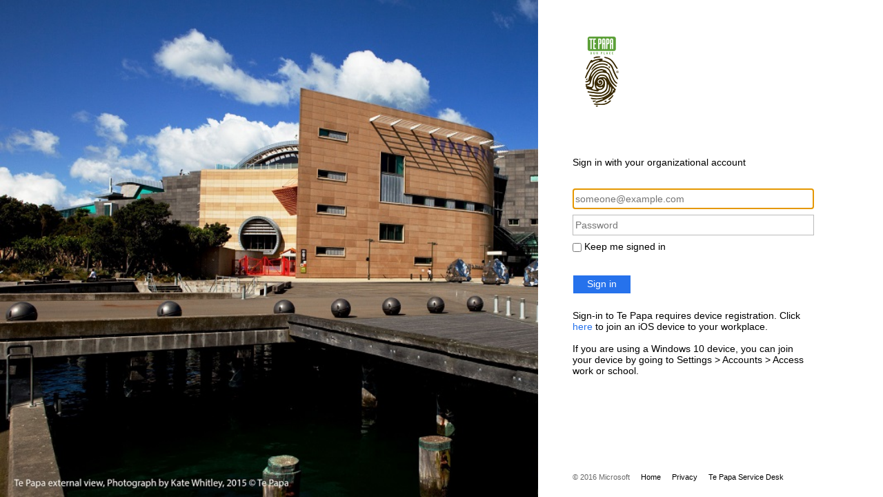

--- FILE ---
content_type: text/html; charset=utf-8
request_url: https://fs.tepapa.govt.nz/adfs/ls/?SAMLRequest=fVFLa8MwDP4rwffEea4gmkC3HFbYI6xhh12G4jqtwbWzyNm6%2FfolaQfdpSB00afvIS0JD7qD1eD25kV%2BDJKcdzxoQzAPcjb0BiySIjB4kAROwGb1%2BABxEELXW2eF1cwrxz1l0ClrcrZ3riPgvKXAyQ47DHb20wXmh%2BO2Ja6JM29d5uw9akSziNvET9Is8VOB6GMWLnzRyFS04maEEQ1ybcihcTmLwzj1w7GSOowgyiBL35hXnV3cKrNVZnfdcnMCEdzXdeVXz5uaea%2Byp9n4CGDFcgoOs3B%2FcYrrtEgk%2Byk9K%2F7Sn6Mb6Y5T4xMJ13anzJJfSJz0OngaOddlZbUS395Ka%2Ft110t0MmcR48Vp5f%2Bfil8%3D
body_size: 18377
content:
 <!DOCTYPE html>
<html lang="en-NZ">
    <head>
        <meta http-equiv="X-UA-Compatible" content="IE=edge"/>
        <meta name="viewport" content="width=device-width, initial-scale=1.0, user-scalable=1"/>
        <meta http-equiv="content-type" content="text/html;charset=UTF-8" />
        <meta http-equiv="cache-control" content="no-cache,no-store"/>
        <meta http-equiv="pragma" content="no-cache"/>
        <meta http-equiv="expires" content="-1"/>
        <meta name='mswebdialog-title' content='Connecting to Museum of New Zealand Te Papa Tongarewa'/>

        <title>Sign In</title>
        <script type='text/javascript'>
//<![CDATA[
function LoginErrors(){this.userNameFormatError = 'Enter your user ID in the format \u0026quot;domain\\user\u0026quot; or \u0026quot;user@domain\u0026quot;.'; this.passwordEmpty = 'Enter your password.'; this.passwordTooLong = 'Password is too long (\u0026gt; 128 characters).';}; var maxPasswordLength = 128;
//]]>
</script>

<script type='text/javascript'>
//<![CDATA[
// Copyright (c) Microsoft Corporation.  All rights reserved.
function InputUtil(errTextElementID, errDisplayElementID) {

    if (!errTextElementID)  errTextElementID = 'errorText'; 
    if (!errDisplayElementID)  errDisplayElementID = 'error'; 

    this.hasFocus = false;
    this.errLabel = document.getElementById(errTextElementID);
    this.errDisplay = document.getElementById(errDisplayElementID);
};
InputUtil.prototype.canDisplayError = function () {
    return this.errLabel && this.errDisplay;
}
InputUtil.prototype.checkError = function () {
    if (!this.canDisplayError){
        throw new Error ('Error element not present');
    }
    if (this.errLabel && this.errLabel.innerHTML) {
        this.errDisplay.style.display = '';        
        var cause = this.errLabel.getAttribute('for');
        if (cause) {
            var causeNode = document.getElementById(cause);
            if (causeNode && causeNode.value) {
                causeNode.focus();
                this.hasFocus = true;
            }
        }
    }
    else {
        this.errDisplay.style.display = 'none';
    }
};
InputUtil.prototype.setInitialFocus = function (input) {
    if (this.hasFocus) return;
    var node = document.getElementById(input);
    if (node) {
        if ((/^\s*$/).test(node.value)) {
            node.focus();
            this.hasFocus = true;
        }
    }
};
InputUtil.prototype.setError = function (input, errorMsg) {
    if (!this.canDisplayError) {
        throw new Error('Error element not present');
    }
    input.focus();

    if (errorMsg) {
        this.errLabel.innerHTML = errorMsg;
    }
    this.errLabel.setAttribute('for', input.id);
    this.errDisplay.style.display = '';
};
InputUtil.makePlaceholder = function (input) {
    var ua = navigator.userAgent;

    if (ua != null && 
        (ua.match(/MSIE 9.0/) != null || 
         ua.match(/MSIE 8.0/) != null ||
         ua.match(/MSIE 7.0/) != null)) {
        var node = document.getElementById(input);
        if (node) {
            var placeholder = node.getAttribute("placeholder");
            if (placeholder != null && placeholder != '') {
                var label = document.createElement('input');
                label.type = "text";
                label.value = placeholder;
                label.readOnly = true;
                label.style.position = 'absolute';
                label.style.borderColor = 'transparent';
                label.className = node.className + ' hint';
                label.tabIndex = -1;
                label.onfocus = function () { this.nextSibling.focus(); };

                node.style.position = 'relative';
                node.parentNode.style.position = 'relative';
                node.parentNode.insertBefore(label, node);
                node.onkeyup = function () { InputUtil.showHint(this); };
                node.onblur = function () { InputUtil.showHint(this); };
                node.style.background = 'transparent';

                node.setAttribute("placeholder", "");
                InputUtil.showHint(node);
            }
        }
    }
};
InputUtil.focus = function (inputField) {
    var node = document.getElementById(inputField);
    if (node) node.focus();
};
InputUtil.hasClass = function(node, clsName) {
    return node.className.match(new RegExp('(\\s|^)' + clsName + '(\\s|$)'));
};
InputUtil.addClass = function(node, clsName) {
    if (!this.hasClass(node, clsName)) node.className += " " + clsName;
};
InputUtil.removeClass = function(node, clsName) {
    if (this.hasClass(node, clsName)) {
        var reg = new RegExp('(\\s|^)' + clsName + '(\\s|$)');
        node.className = node.className.replace(reg, ' ');
    }
};
InputUtil.showHint = function (node, gotFocus) {
    if (node.value && node.value != '') {
        node.previousSibling.style.display = 'none';
    }
    else {
        node.previousSibling.style.display = '';
    }
};
InputUtil.updatePlaceholder = function (input, placeholderText) {
    var node = document.getElementById(input);
    if (node) {
        var ua = navigator.userAgent;
        if (ua != null &&
            (ua.match(/MSIE 9.0/) != null ||
            ua.match(/MSIE 8.0/) != null ||
            ua.match(/MSIE 7.0/) != null)) {
            var label = node.previousSibling;
            if (label != null) {
                label.value = placeholderText;
            }
        }
        else {
            node.placeholder = placeholderText;
        }
    }
};

//]]>
</script>


        
        <link rel="stylesheet" type="text/css" href="/adfs/portal/css/style.css?id=0A13280A86E7DFA6949BD016EA848912FCAFC05E88CBEDF538AC325B27041205" /><style>.illustrationClass {background-image:url(/adfs/portal/illustration/illustration.jpg?id=7269175F12521E73D5C26BD7EDDDCEEDA89D48559486873FBCAB914C122B14CE);}</style>

    </head>
    <body dir="ltr" class="body">
    <div id="noScript" style="position:static; width:100%; height:100%; z-index:100">
        <h1>JavaScript required</h1>
        <p>JavaScript is required. This web browser does not support JavaScript or JavaScript in this web browser is not enabled.</p>
        <p>To find out if your web browser supports JavaScript or to enable JavaScript, see web browser help.</p>
    </div>
    <script type="text/javascript" language="JavaScript">
         document.getElementById("noScript").style.display = "none";
    </script>
    <div id="fullPage">
        <div id="brandingWrapper" class="float">
            <div id="branding"></div>
        </div>
        <div id="contentWrapper" class="float">
            <div id="content">
                <div id="header">
                    <img class='logoImage' id='companyLogo' src='/adfs/portal/logo/logo.png?id=5977F35EC958246EC9D4D7B484445A0494E3FC8BF8B3743EB5361F1C3F4F89EB' alt='Museum of New Zealand Te Papa Tongarewa'/>
                </div>
                <div id="workArea">
                    
    <div id="authArea" class="groupMargin">
        
        
        
    <div id="loginArea">        
        <div id="loginMessage" class="groupMargin">Sign in with your organizational account</div>

        <form method="post" id="loginForm" autocomplete="off" novalidate="novalidate" onKeyPress="if (event && event.keyCode == 13) Login.submitLoginRequest();" action="/adfs/ls/?SAMLRequest=fVFLa8MwDP4rwffEea4gmkC3HFbYI6xhh12G4jqtwbWzyNm6%2FfolaQfdpSB00afvIS0JD7qD1eD25kV%2BDJKcdzxoQzAPcjb0BiySIjB4kAROwGb1%2BABxEELXW2eF1cwrxz1l0ClrcrZ3riPgvKXAyQ47DHb20wXmh%2BO2Ja6JM29d5uw9akSziNvET9Is8VOB6GMWLnzRyFS04maEEQ1ybcihcTmLwzj1w7GSOowgyiBL35hXnV3cKrNVZnfdcnMCEdzXdeVXz5uaea%2Byp9n4CGDFcgoOs3B%2FcYrrtEgk%2Byk9K%2F7Sn6Mb6Y5T4xMJ13anzJJfSJz0OngaOddlZbUS395Ka%2Ft110t0MmcR48Vp5f%2Bfil8%3D&client-request-id=52b9ab1c-fa03-4230-4103-0080000800f4" >
            <div id="error" class="fieldMargin error smallText">
                <span id="errorText" for=""></span>
            </div>

            <div id="formsAuthenticationArea">
                <div id="userNameArea">
                    <label id="userNameInputLabel" for="userNameInput" class="hidden">User Account</label>
                    <input id="userNameInput" name="UserName" type="email" value="" tabindex="1" class="text fullWidth"
                        spellcheck="false" placeholder="someone@example.com" autocomplete="off"/>
                </div>

                <div id="passwordArea">
                    <label id="passwordInputLabel" for="passwordInput" class="hidden">Password</label>
                    <input id="passwordInput" name="Password" type="password" tabindex="2" class="text fullWidth"
                        placeholder="Password" autocomplete="off"/>
                </div>
                <div id="kmsiArea" style="display:''">
                    <input type="checkbox" name="Kmsi" id="kmsiInput" value="true" tabindex="3" />
                    <label for="kmsiInput">Keep me signed in</label>
                </div>
                <div id="submissionArea" class="submitMargin">
                    <span id="submitButton" class="submit" tabindex="4" role="button"
                        onKeyPress="if (event && event.keyCode == 32) Login.submitLoginRequest();"
                        onclick="return Login.submitLoginRequest();">Sign in</span>
                </div>
            </div>
            <input id="optionForms" type="hidden" name="AuthMethod" value="FormsAuthentication"/>
        </form>

             <div id="authOptions">
        <form id="options"  method="post" action="https://fs.tepapa.govt.nz:443/adfs/ls/?SAMLRequest=fVFLa8MwDP4rwffEea4gmkC3HFbYI6xhh12G4jqtwbWzyNm6%2FfolaQfdpSB00afvIS0JD7qD1eD25kV%2BDJKcdzxoQzAPcjb0BiySIjB4kAROwGb1%2BABxEELXW2eF1cwrxz1l0ClrcrZ3riPgvKXAyQ47DHb20wXmh%2BO2Ja6JM29d5uw9akSziNvET9Is8VOB6GMWLnzRyFS04maEEQ1ybcihcTmLwzj1w7GSOowgyiBL35hXnV3cKrNVZnfdcnMCEdzXdeVXz5uaea%2Byp9n4CGDFcgoOs3B%2FcYrrtEgk%2Byk9K%2F7Sn6Mb6Y5T4xMJ13anzJJfSJz0OngaOddlZbUS395Ka%2Ft110t0MmcR48Vp5f%2Bfil8%3D&client-request-id=52b9ab1c-fa03-4230-4103-0080000800f4">
            <script type="text/javascript">
                function SelectOption(option) {
                    var i = document.getElementById('optionSelection');
                    i.value = option;
                    document.forms['options'].submit();
                    return false;
                }
            </script>
            <input id="optionSelection" type="hidden" name="AuthMethod" />
            <div id='authOptionLinks' class='groupMargin'></div>
        </form>
      </div>

        <div id="introduction" class="groupMargin">
            <p>Sign-in to Te Papa requires device registration. Click <A href='https://enterpriseregistration.tepapa.govt.nz/enrollmentserver/otaprofile/tepapa.govt.nz/'>here</A> to join an iOS device to your workplace.</a></p><br/><p>If you are using a Windows 10 device, you can join your device by going to Settings > Accounts > Access work or school.</p>                     
        </div>

        <script type="text/javascript">
        //<![CDATA[

            function Login() {
            }

            Login.userNameInput = 'userNameInput';
            Login.passwordInput = 'passwordInput';

            Login.initialize = function () {

                var u = new InputUtil();

                u.checkError();
                u.setInitialFocus(Login.userNameInput);
                u.setInitialFocus(Login.passwordInput);
            }();

            Login.submitLoginRequest = function () { 
                var u = new InputUtil();
                var e = new LoginErrors();

                var userName = document.getElementById(Login.userNameInput);
                var password = document.getElementById(Login.passwordInput);

                if (!userName.value || !userName.value.match('[@\\\\]')) {
                    u.setError(userName, e.userNameFormatError);
                    return false;
                }

                if (!password.value) {
                    u.setError(password, e.passwordEmpty);
                    return false;
                }

                if (password.value.length > maxPasswordLength) {
                    u.setError(password, e.passwordTooLong);
                    return false;
                }

                document.forms['loginForm'].submit();
                return false;
            };

            InputUtil.makePlaceholder(Login.userNameInput);
            InputUtil.makePlaceholder(Login.passwordInput);
        //]]>
        </script>
    </div>

    </div>

                </div>
                <div id="footerPlaceholder"></div>
            </div>
            <div id="footer">
                <div id="footerLinks" class="floatReverse">
                     <div><span id="copyright">&#169; 2016 Microsoft</span><a id="home" class="pageLink" href="https://kupenga.tepapa.govt.nz/information/ICT/Pages/default.aspx">Home</a><a id="privacy" class="pageLink" href="https://kupenga.tepapa.govt.nz/tools/Documents/Privacy%20Policy%202012.pdf">Privacy</a><a id="helpDesk" class="pageLink" href="mailto:ict.servicedesk@tepapa.govt.nz">Te Papa Service Desk</a></div>
                </div>
            </div>
        </div> 
    </div>
    <script type='text/javascript'>
//<![CDATA[
// Copyright (c) Microsoft Corporation.  All rights reserved.

// This file contains several workarounds on inconsistent browser behaviors that administrators may customize.
"use strict";

// iPhone email friendly keyboard does not include "\" key, use regular keyboard instead.
// Note change input type does not work on all versions of all browsers.
if (navigator.userAgent.match(/iPhone/i) != null) {
    var emails = document.querySelectorAll("input[type='email']");
    if (emails) {
        for (var i = 0; i < emails.length; i++) {
            emails[i].type = 'text';
        }
    }
}

// In the CSS file we set the ms-viewport to be consistent with the device dimensions, 
// which is necessary for correct functionality of immersive IE. 
// However, for Windows 8 phone we need to reset the ms-viewport's dimension to its original
// values (auto), otherwise the viewport dimensions will be wrong for Windows 8 phone.
// Windows 8 phone has agent string 'IEMobile 10.0'
if (navigator.userAgent.match(/IEMobile\/10\.0/)) {
    var msViewportStyle = document.createElement("style");
    msViewportStyle.appendChild(
        document.createTextNode(
            "@-ms-viewport{width:auto!important}"
        )
    );
    msViewportStyle.appendChild(
        document.createTextNode(
            "@-ms-viewport{height:auto!important}"
        )
    );
    document.getElementsByTagName("head")[0].appendChild(msViewportStyle);
}

// If the innerWidth is defined, use it as the viewport width.
if (window.innerWidth && window.outerWidth && window.innerWidth !== window.outerWidth) {
    var viewport = document.querySelector("meta[name=viewport]");
    viewport.setAttribute('content', 'width=' + window.innerWidth + ', initial-scale=1.0, user-scalable=1');
}

// Gets the current style of a specific property for a specific element.
function getStyle(element, styleProp) {
    var propStyle = null;

    if (element && element.currentStyle) {
        propStyle = element.currentStyle[styleProp];
    }
    else if (element && window.getComputedStyle) {
        propStyle = document.defaultView.getComputedStyle(element, null).getPropertyValue(styleProp);
    }

    return propStyle;
}

// The script below is used for downloading the illustration image 
// only when the branding is displaying. This script work together
// with the code in PageBase.cs that sets the html inline style
// containing the class 'illustrationClass' with the background image.
var computeLoadIllustration = function () {
    var branding = document.getElementById("branding");
    var brandingDisplay = getStyle(branding, "display");
    var brandingWrapperDisplay = getStyle(document.getElementById("brandingWrapper"), "display");

    if (brandingDisplay && brandingDisplay !== "none" &&
        brandingWrapperDisplay && brandingWrapperDisplay !== "none") {
        var newClass = "illustrationClass";

        if (branding.classList && branding.classList.add) {
            branding.classList.add(newClass);
        } else if (branding.className !== undefined) {
            branding.className += " " + newClass;
        }
        if (window.removeEventListener) {
            window.removeEventListener('load', computeLoadIllustration, false);
            window.removeEventListener('resize', computeLoadIllustration, false);
        }
        else if (window.detachEvent) {
            window.detachEvent('onload', computeLoadIllustration);
            window.detachEvent('onresize', computeLoadIllustration);
        }
    }
};

if (window.addEventListener) {
    window.addEventListener('resize', computeLoadIllustration, false);
    window.addEventListener('load', computeLoadIllustration, false);
}
else if (window.attachEvent) {
    window.attachEvent('onresize', computeLoadIllustration);
    window.attachEvent('onload', computeLoadIllustration);
}

// Function to change illustration image. Usage example below.
function SetIllustrationImage(imageUri) {
    var illustrationImageClass = '.illustrationClass {background-image:url(' + imageUri + ');}';

    var css = document.createElement('style');
    css.type = 'text/css';

    if (css.styleSheet) css.styleSheet.cssText = illustrationImageClass;
    else css.appendChild(document.createTextNode(illustrationImageClass));

    document.getElementsByTagName("head")[0].appendChild(css);
}

// Example to change illustration image on HRD page after adding the image to active theme:
// PSH> Set-AdfsWebTheme -TargetName <activeTheme> -AdditionalFileResource @{uri='/adfs/portal/images/hrd.jpg';path='.\hrd.jpg'}
//
//if (typeof HRD != 'undefined') {
//    SetIllustrationImage('/adfs/portal/images/hrd.jpg');
//}
//]]>
</script>


    </body>
</html> 

